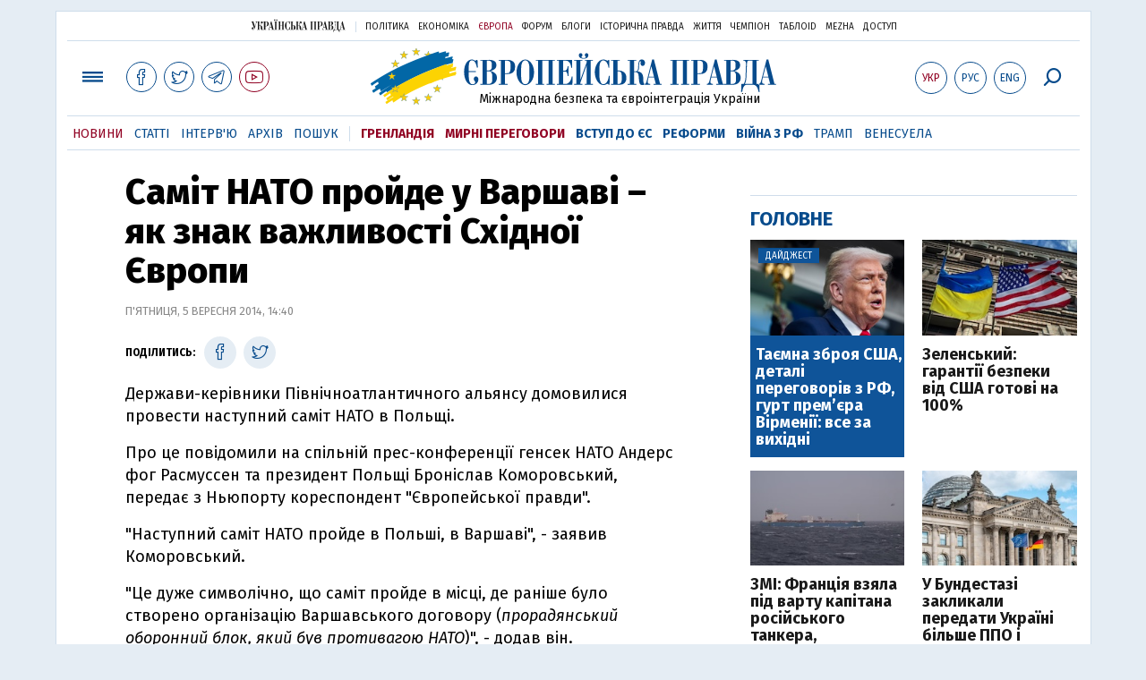

--- FILE ---
content_type: text/html; charset=utf-8
request_url: https://www.google.com/recaptcha/api2/aframe
body_size: 267
content:
<!DOCTYPE HTML><html><head><meta http-equiv="content-type" content="text/html; charset=UTF-8"></head><body><script nonce="9oOsVbMFkpl1ziJ88GqDfw">/** Anti-fraud and anti-abuse applications only. See google.com/recaptcha */ try{var clients={'sodar':'https://pagead2.googlesyndication.com/pagead/sodar?'};window.addEventListener("message",function(a){try{if(a.source===window.parent){var b=JSON.parse(a.data);var c=clients[b['id']];if(c){var d=document.createElement('img');d.src=c+b['params']+'&rc='+(localStorage.getItem("rc::a")?sessionStorage.getItem("rc::b"):"");window.document.body.appendChild(d);sessionStorage.setItem("rc::e",parseInt(sessionStorage.getItem("rc::e")||0)+1);localStorage.setItem("rc::h",'1769383908281');}}}catch(b){}});window.parent.postMessage("_grecaptcha_ready", "*");}catch(b){}</script></body></html>